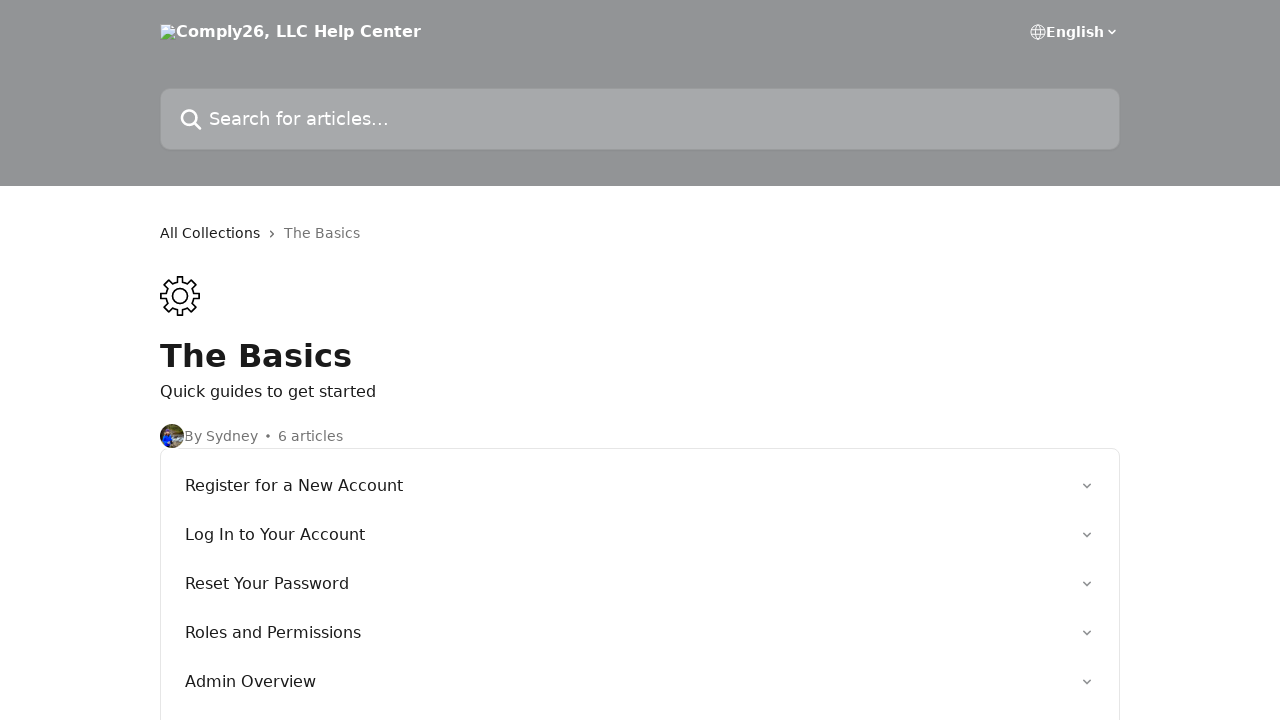

--- FILE ---
content_type: image/svg+xml
request_url: https://intercom.help/comply26llc/assets/svg/icon:tools-setting1/000000
body_size: -532
content:
<svg xmlns="http://www.w3.org/2000/svg" viewBox="0 0 48 48" style="stroke: #000000;">
  <g stroke-width="2" fill="none" fill-rule="evenodd" stroke-linecap="round" stroke-linejoin="round">
    <path d="M40.508 27H47v-6h-6.494c-.418-1.734-1.102-4.36-2.006-5.844l4.592-4.59-5.658-5.658L32.84 9.5c-1.48-.904-4.105-1.588-5.84-2.006V1h-6v6.494c-1.734.418-4.36 1.102-5.842 2.006l-4.593-4.592-5.658 5.657L9.5 15.158c-.905 1.48-1.588 4.108-2.01 5.842H1v6h6.49c.422 1.734 1.105 4.36 2.01 5.842l-4.594 4.593 5.66 5.657 4.59-4.594c1.483.906 4.11 1.59 5.844 2.01V47h6v-6.492c1.735-.42 4.36-1.104 5.84-2.008l4.596 4.592 5.656-5.657-4.592-4.593c.904-1.48 1.588-4.108 2.008-5.842z"/>
    <path d="M33 24a9 9 0 0 1-9 9 9 9 0 0 1-9-9 9 9 0 0 1 9-9 9 9 0 0 1 9 9z"/>
  </g>
</svg>